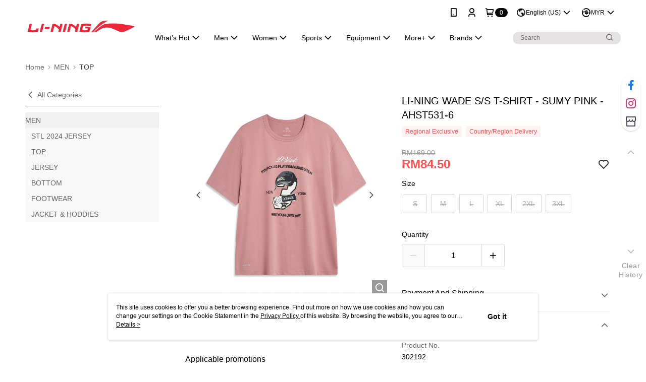

--- FILE ---
content_type: text/css
request_url: https://cms-static.cdn.91app.com.my/theme/200057/css/cmsTheme_c6045ad5-1a67-462f-aec5-ad230aab28c5_1770022125495.css?v=020190828
body_size: 370
content:
.cms-badge{color:#fff;background:#000}.cms-header{background:#fff}.cms-nav{color:#000}.cms-logo{background-image:url(https://cms-static.cdn.91app.com.my/images/original/200057/2dc4f39b-7347-4b50-b246-dcd4c14301bf-1600825912-fww0v36vnd_d.png)}.cms-linkColor{color:#428bca !important}.cms-moneyColor{color:#ff5353 !important}.cms-discountMoneyColor{color:#ff5353 !important}.cms-primaryBtnBgColor{background-color:#130202 !important}.cms-primaryBtnTextColor{color:#fff !important}.cms-secondBtnBgColor{background-color:#fff !important}.cms-secondBtnTextColor{color:#170101 !important}.cms-secondBtnBorderColor{border-color:#170101 !important}.cms-primaryHeartBtnBgColor{color:#ff5353 !important}.cms-secondHeartBtnBgColor{color:#333 !important}.cms-generalTagBgColor{background-color:#fff2f2 !important}.cms-generalTagTextColor{color:#ff5353 !important}.cms-emphasisTagBgColor{background-color:#ff5353 !important}.cms-emphasisTagTextColor{color:#fff !important}.cms-keyWordTagTextColor{color:#666 !important}.cms-moneyBgColor{background-color:#ff5353 !important}.cms-moneyBorderColor{border-color:#ff5353 !important}.cms-moneyOutlineColor{outline-color:#ff5353 !important}#progressbar li.active:before{background-color:#ff5353 !important;border-color:#ff5353 !important}.cms-secondBtnBgColor:hover{background-color:#f7f7f7 !important}.cms-primaryBtnBgColor:hover{background-color:#050101 !important}.cms-primaryBtnBorderColor{border-color:#130202 !important}.cms-primaryQtyBtnTextColor{color:#130202 !important}.cms-tagBorderColor{border-color:#fff2f2 !important}.banner-discount-fee{color:#ff5353 !important}.banner-add-to-cart{border-color:#170101 !important;color:#170101 !important}.cms-main-color{background-color:#fff !important}.cms-sub-color{color:#000 !important}

--- FILE ---
content_type: image/svg+xml
request_url: https://official-static.91app.com.my/v2/Content/Images/Icon/icon-atome.svg
body_size: 2450
content:
<svg width="24" height="24" viewBox="0 0 24 24" fill="none" xmlns="http://www.w3.org/2000/svg">
<path fill-rule="evenodd" clip-rule="evenodd" d="M9.63219 14.58C11.0902 14.58 12.2722 13.4383 12.2722 12.03C12.2722 10.6217 11.0902 9.47998 9.63219 9.47998C8.17416 9.47998 6.99219 10.6217 6.99219 12.03C6.99219 13.4383 8.17416 14.58 9.63219 14.58ZM9.63224 14.2799C10.6926 14.2799 11.5522 13.2726 11.5522 12.0299C11.5522 10.7873 10.6926 9.77995 9.63224 9.77995C8.57185 9.77995 7.71224 10.7873 7.71224 12.0299C7.71224 13.2726 8.57185 14.2799 9.63224 14.2799ZM4.85984 9.59993C4.60994 9.59993 4.36571 9.60919 4.14853 9.61742C3.97778 9.62388 3.82374 9.62972 3.69681 9.62993C3.37201 9.62859 3 9.59998 3 9.59998C3 9.59998 3.11998 11.43 3 14.49H3.77989L3.7529 12.2999H4.25965C5.12953 12.2999 6.38935 11.8499 6.38935 10.6799C6.38935 9.74393 5.30984 9.59993 4.85984 9.59993ZM3.74903 11.9858L3.72259 9.83993L4.55961 9.83993C4.79957 9.83993 5.60946 9.86993 5.66945 10.8299C5.72944 11.7899 4.76958 11.9699 4.25965 11.9999C3.99882 12.0153 3.83855 12.0069 3.74903 11.9858ZM12.4212 9.59993L14.25 12.4199L14.2209 14.5199H14.9408L14.91 12.4199L16.7406 9.59993H16.1707L14.7 12.0599L13.2911 9.59993H12.4212ZM18.5403 9.56638C18.5403 9.56638 17.4598 11.8764 16.14 14.5164H16.71L17.46 12.6564H19.4402L20.1901 14.5164H21L18.6903 9.56638C18.6703 9.54638 18.6123 9.51838 18.5403 9.56638ZM17.6398 12.2662L18.4502 10.4397L19.2601 12.2662H17.6398Z" fill="white"/>
<path d="M19.6931 0H4.30692C1.92827 0 0 2.07662 0 4.63826V19.3617C0 21.9234 1.92827 24 4.30692 24H19.6931C22.0717 24 24 21.9234 24 19.3617V4.63826C24 2.07662 22.0717 0 19.6931 0Z" fill="#F0FF5F"/>
<path d="M21.7495 19.7281C20.5551 19.7281 19.4383 19.7382 18.3225 19.714C18.2046 19.714 18.0595 19.5346 17.9809 19.4056C17.3761 18.4208 16.7885 17.429 16.1666 16.3999C14.8693 17.2829 13.4653 17.7949 11.9141 17.7808C10.3629 17.7667 8.96787 17.2244 7.64344 16.3465C7.04977 17.3353 6.45912 18.2837 5.90979 19.2554C5.70316 19.6223 5.4663 19.7594 5.03793 19.7452C4.0693 19.709 3.09764 19.7332 2 19.7332L11.8939 3.19995L15.7503 9.6316C15.2786 9.96321 14.8431 10.3089 14.3765 10.5881C13.6175 11.0367 12.9704 10.8764 12.4614 10.1507C12.2789 9.89165 12.1237 9.61346 11.899 9.25362L9.2511 13.6523C10.6038 14.6038 11.9977 14.9969 13.5631 14.2994C14.7615 13.7662 15.6636 12.8711 16.47 11.8743C16.7048 11.584 16.9427 11.461 17.3166 11.4711C18.3508 11.4953 19.3849 11.4792 20.5823 11.4792L19.3103 13.2934C19.0644 13.6422 18.641 13.9798 18.6189 14.3417C18.5967 14.7035 18.9908 15.0624 19.2055 15.4212C19.9601 16.6872 20.7154 17.9525 21.4713 19.2171C21.554 19.3602 21.6276 19.5044 21.7495 19.7281Z" fill="black"/>
</svg>
